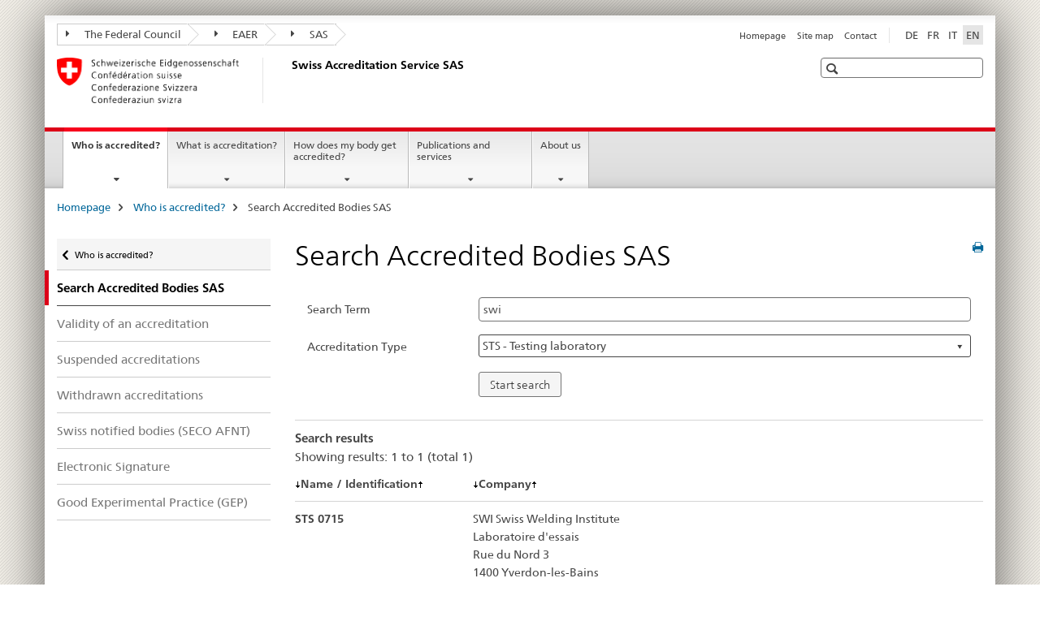

--- FILE ---
content_type: text/html;charset=utf-8
request_url: https://www.sas.admin.ch/sas/en/home/akkreditiertestellen/akkrstellensuchesas.exturl.html/aHR0cHM6Ly9zYXNkYi5jbGllbnRzLmxpaXAuY2gvc2VhcmNoLm/h0bWw_Y3NyZm1pZGRsZXdhcmV0b2tlbj1HeVlCR25ET3U1NGg5/RHJvTW1ZM29QSlhHd28xaTZZb0JDTjVJNlpYYUx3OU9hVW9lMl/p6eGd3Qm4wc1hOOUdJJmFjY3JlZGl0YXRpb25fdHlwZT0xJnN1/Ym1pdD1TdGFydCtzZWFyY2gmc2VhcmNoX3Rlcm09c3dpJmxhbm/c9ZW4mc29ydD0tY29tcGFueSZzb3J0PWNvbXBhbnk=.html
body_size: 8896
content:

<!DOCTYPE HTML>
<!--[if lt IE 7 ]> <html lang="en" class="no-js ie6 oldie"> <![endif]-->
<!--[if IE 7 ]> <html lang="en" class="no-js ie7 oldie"> <![endif]-->
<!--[if IE 8 ]> <html lang="en" class="no-js ie8 oldie"> <![endif]-->
<!--[if IE 9 ]> <html lang="en" class="no-js ie9"> <![endif]-->
<!--[if gt IE 9 ]><!--><html lang="en" class="no-js no-ie"> <!--<![endif]-->


    
<head>
    
    


	
	
		<title>Search Accredited Bodies SAS</title>
	
	


<meta charset="utf-8" />
<meta http-equiv="X-UA-Compatible" content="IE=edge" />
<meta name="viewport" content="width=device-width, initial-scale=1.0" />
<meta http-equiv="cleartype" content="on" />


	<meta name="msapplication-TileColor" content="#ffffff"/>
	<meta name="msapplication-TileImage" content="/etc/designs/core/frontend/guidelines/img/ico/mstile-144x144.png"/>
	<meta name="msapplication-config" content="/etc/designs/core/frontend/guidelines/img/ico/browserconfig.xml"/>



	
	
		
	





<meta name="language" content="en" />
<meta name="author" content="Swiss Accreditation Service SAS" />




	<!-- current page in other languages -->
	
		<link rel="alternate" type="text/html" href="/sas/de/home/akkreditiertestellen/akkrstellensuchesas.html" hreflang="de" lang="de"/>
	
		<link rel="alternate" type="text/html" href="/sas/en/home/akkreditiertestellen/akkrstellensuchesas.html" hreflang="en" lang="en"/>
	
		<link rel="alternate" type="text/html" href="/sas/it/home/akkreditiertestellen/akkrstellensuchesas.html" hreflang="it" lang="it"/>
	
		<link rel="alternate" type="text/html" href="/sas/fr/home/akkreditiertestellen/akkrstellensuchesas.html" hreflang="fr" lang="fr"/>
	




	<meta name="twitter:card" content="summary"/>
	
	
		<meta property="og:url" content="https://www.sas.admin.ch/sas/en/home/akkreditiertestellen/akkrstellensuchesas.html"/>
	
	<meta property="og:type" content="article"/>
	
		<meta property="og:title" content="Search Accredited Bodies SAS"/>
	
	
	






    









	<!--style type="text/css" id="antiClickjack">body{display:none !important;}</style-->
	<script type="text/javascript">

		var styleElement = document.createElement('STYLE');
		styleElement.setAttribute('id', 'antiClickjack');
		styleElement.setAttribute('type', 'text/css');
		styleElement.innerHTML = 'body {display:none !important;}';
		document.getElementsByTagName('HEAD')[0].appendChild(styleElement);

		if (self === top) {
			var antiClickjack = document.getElementById("antiClickjack");
			antiClickjack.parentNode.removeChild(antiClickjack);
		} else {
			top.location = self.location;
		}
	</script>




<script src="/etc.clientlibs/clientlibs/granite/jquery.min.js"></script>
<script src="/etc.clientlibs/clientlibs/granite/utils.min.js"></script>



	<script>
		Granite.I18n.init({
			locale: "en",
			urlPrefix: "/libs/cq/i18n/dict."
		});
	</script>



	<link rel="stylesheet" href="/etc/designs/core/frontend/guidelines.min.css" type="text/css">

	<link rel="stylesheet" href="/etc/designs/core/frontend/modules.min.css" type="text/css">

	
	<link rel="shortcut icon" href="/etc/designs/core/frontend/guidelines/img/ico/favicon.ico">
	<link rel="apple-touch-icon" sizes="57x57" href="/etc/designs/core/frontend/guidelines/img/ico/apple-touch-icon-57x57.png"/>
	<link rel="apple-touch-icon" sizes="114x114" href="/etc/designs/core/frontend/guidelines/img/ico/apple-touch-icon-114x114.png"/>
	<link rel="apple-touch-icon" sizes="72x72" href="/etc/designs/core/frontend/guidelines/img/ico/apple-touch-icon-72x72.png"/>
	<link rel="apple-touch-icon" sizes="144x144" href="/etc/designs/core/frontend/guidelines/img/ico/apple-touch-icon-144x144.png"/>
	<link rel="apple-touch-icon" sizes="60x60" href="/etc/designs/core/frontend/guidelines/img/ico/apple-touch-icon-60x60.png"/>
	<link rel="apple-touch-icon" sizes="120x120" href="/etc/designs/core/frontend/guidelines/img/ico/apple-touch-icon-120x120.png"/>
	<link rel="apple-touch-icon" sizes="76x76" href="/etc/designs/core/frontend/guidelines/img/ico/apple-touch-icon-76x76.png"/>
	<link rel="icon" type="image/png" href="/etc/designs/core/frontend/guidelines/img/ico/favicon-96x96.png" sizes="96x96"/>
	<link rel="icon" type="image/png" href="/etc/designs/core/frontend/guidelines/img/ico/favicon-16x16.png" sizes="16x16"/>
	<link rel="icon" type="image/png" href="/etc/designs/core/frontend/guidelines/img/ico/favicon-32x32.png" sizes="32x32"/>







	<!--[if lt IE 9]>
		<script src="https://cdnjs.cloudflare.com/polyfill/v2/polyfill.js?version=4.8.0"></script>
	<![endif]-->



    



    
        

	

    

</head>


    

<body class="mod mod-layout   skin-layout-template-contentpagewide" data-glossary="/sas/en/home.glossaryjs.json">

<div class="mod mod-contentpagewide">
<ul class="access-keys" role="navigation">
    <li><a href="/sas/en/home.html" accesskey="0">Homepage</a></li>
    
    <li><a href="#main-navigation" accesskey="1">Main navigation</a></li>
    
    
    <li><a href="#content" accesskey="2">Content area</a></li>
    
    
    <li><a href="#site-map" accesskey="3">Sitemap</a></li>
    
    
    <li><a href="#search-field" accesskey="4">Search</a></li>
    
</ul>
</div>

<!-- begin: container -->
<div class="container container-main">

    


<header style="background-size: cover; background-image:" role="banner">
	

	<div class="clearfix">
		
			


	



	<nav class="navbar treecrumb pull-left">

		
		
			<h2 class="sr-only">The Federal Administration in treecrumb format</h2>
		

		
			
				<ul class="nav navbar-nav">
				

						

						
						<li class="dropdown">
							
							
								
									<a id="federalAdministration-dropdown" href="#" aria-label="The Federal Council" class="dropdown-toggle" data-toggle="dropdown"><span class="icon icon--right"></span> The Federal Council</a>
								
								
							

							
								
								<ul class="dropdown-menu" role="menu" aria-labelledby="federalAdministration-dropdown">
									
										
										<li class="dropdown-header">
											
												
													<a href="https://www.admin.ch/gov/en/start.html" aria-label="The federal Council admin.ch" target="_blank" title="">The federal Council admin.ch</a>
												
												
											

											
											
												
													<ul>
														<li>
															
																
																
																
																	<a href="http://www.bk.admin.ch/index.html?lang=en" aria-label="FCh: Federal Chancellery" target="_blank" title=""> FCh: Federal Chancellery</a>
																
															
														</li>
													</ul>
												
											
												
													<ul>
														<li>
															
																
																
																
																	<a href="http://www.eda.admin.ch/eda/en/home.html" aria-label="FDFA: Federal Department of Foreign Affairs" target="_blank" title=""> FDFA: Federal Department of Foreign Affairs</a>
																
															
														</li>
													</ul>
												
											
												
													<ul>
														<li>
															
																
																
																
																	<a href="http://www.edi.admin.ch/index.html?lang=en" aria-label="FDHA: Federal Department of Home Affairs" target="_blank" title=""> FDHA: Federal Department of Home Affairs</a>
																
															
														</li>
													</ul>
												
											
												
													<ul>
														<li>
															
																
																
																
																	<a href="http://www.ejpd.admin.ch/content/ejpd/en/home.html" aria-label="FDJP: Federal Department of Justice and Police" target="_blank" title=""> FDJP: Federal Department of Justice and Police</a>
																
															
														</li>
													</ul>
												
											
												
													<ul>
														<li>
															
																
																
																
																	<a href="http://www.vbs.admin.ch/en/home.html" aria-label="DDPS: Federal Department of Defence Civil Protection and Sport" target="_blank" title=""> DDPS: Federal Department of Defence Civil Protection and Sport</a>
																
															
														</li>
													</ul>
												
											
												
													<ul>
														<li>
															
																
																
																
																	<a href="http://www.efd.admin.ch/index.html?lang=en" aria-label="FDF: Federal Department of Finance" target="_blank" title=""> FDF: Federal Department of Finance</a>
																
															
														</li>
													</ul>
												
											
												
													<ul>
														<li>
															
																
																
																
																	<a href="https://www.wbf.admin.ch/en/" aria-label="EAER: Federal Department of Economic Affairs, Education and Research" target="_blank" title=""> EAER: Federal Department of Economic Affairs, Education and Research</a>
																
															
														</li>
													</ul>
												
											
												
													<ul>
														<li>
															
																
																
																
																	<a href="http://www.uvek.admin.ch/index.html?lang=en" aria-label="DETEC: Federal Department of the Environment, Transport, Energy and Communications" target="_blank" title=""> DETEC: Federal Department of the Environment, Transport, Energy and Communications</a>
																
															
														</li>
													</ul>
												
											
										</li>
									
								</ul>
							
						</li>
					

						

						
						<li class="dropdown">
							
							
								
									<a id="departement-dropdown" href="#" aria-label="EAER" class="dropdown-toggle" data-toggle="dropdown"><span class="icon icon--right"></span> EAER</a>
								
								
							

							
								
								<ul class="dropdown-menu" role="menu" aria-labelledby="departement-dropdown">
									
										
										<li class="dropdown-header">
											
												
													<a href="https://www.wbf.admin.ch/en/" aria-label="EAER: Federal Department of Economic Affairs, Education and Research" target="_blank" title="">EAER: Federal Department of Economic Affairs, Education and Research</a>
												
												
											

											
											
												
													<ul>
														<li>
															
																
																
																
																	<a href="http://www.seco.admin.ch/index.html?lang=en" aria-label="SECO: State Secretariat for Economic Affairs" target="_blank" title=""> SECO: State Secretariat for Economic Affairs</a>
																
															
														</li>
													</ul>
												
											
												
													<ul>
														<li>
															
																
																
																
																	<a href="http://www.sbfi.admin.ch/index.html?lang=en" aria-label="SERI: State Secretariat for Education, Research and Innovation" target="_blank" title=""> SERI: State Secretariat for Education, Research and Innovation</a>
																
															
														</li>
													</ul>
												
											
												
													<ul>
														<li>
															
																
																
																
																	<a href="http://www.blw.admin.ch/index.html?lang=en" aria-label="FOAG: Federal Office for Agriculture" target="_blank" title=""> FOAG: Federal Office for Agriculture</a>
																
															
														</li>
													</ul>
												
											
												
													<ul>
														<li>
															
																
																
																
																	<a href="http://www.bwl.admin.ch/index.html?lang=en" aria-label="FONES: Federal Office for National Economic Supply" target="_blank" title=""> FONES: Federal Office for National Economic Supply</a>
																
															
														</li>
													</ul>
												
											
												
													<ul>
														<li>
															
																
																
																
																	<a href="http://www.bwo.admin.ch/index.html?lang=en" aria-label="FHO: Federal Housing Office" target="_blank" title=""> FHO: Federal Housing Office</a>
																
															
														</li>
													</ul>
												
											
												
													<ul>
														<li>
															
																
																
																
																	<a href="https://www.kti.admin.ch/kti/en/home.html" aria-label="CTI: Commission for Technology and Innovation" target="_blank" title=""> CTI: Commission for Technology and Innovation</a>
																
															
														</li>
													</ul>
												
											
												
													<ul>
														<li>
															
																
																
																
																	<a href="https://www.konsum.admin.ch/en/" aria-label="FCAB: Federal Consumer Affairs Bureau" target="_blank" title=""> FCAB: Federal Consumer Affairs Bureau</a>
																
															
														</li>
													</ul>
												
											
												
													<ul>
														<li>
															
																
																
																
																	<a href="http://www.weko.admin.ch/index.html?lang=en" aria-label="COMCO: Competition Commission" target="_blank" title=""> COMCO: Competition Commission</a>
																
															
														</li>
													</ul>
												
											
										</li>
									
								</ul>
							
						</li>
					

						

						
						<li class="dropdown">
							
							
								
								
									<a id="federalOffice-dropdown" href="#" aria-label="SAS" class="dropdown-toggle"><span class="icon icon--right"></span> SAS</a>
								
							

							
						</li>
					
				</ul>
			
			
		
	</nav>




		

		
<!-- begin: metanav -->
<section class="nav-services clearfix">
	
	
		


	
	<h2>Search Accredited Bodies SAS</h2>

	

		
		<h2 class="sr-only">Languages</h2>

		<nav class="nav-lang">
			<ul>
				
					<li>
						
							
							
								<a href="/sas/de/home/akkreditiertestellen/akkrstellensuchesas.exturl.html" lang="de" title="German" aria-label="German">DE</a>
							
							
						
					</li>
				
					<li>
						
							
							
								<a href="/sas/fr/home/akkreditiertestellen/akkrstellensuchesas.exturl.html" lang="fr" title="French" aria-label="French">FR</a>
							
							
						
					</li>
				
					<li>
						
							
							
								<a href="/sas/it/home/akkreditiertestellen/akkrstellensuchesas.exturl.html" lang="it" title="Italian" aria-label="Italian">IT</a>
							
							
						
					</li>
				
					<li>
						
							
								<a class="active" lang="en" title="English selected" aria-label="English selected">EN</a>
							
							
							
						
					</li>
				
			</ul>
		</nav>

	


		
		

    
        
            
            

                
                <h2 class="sr-only">Service navigation</h2>

                <nav class="nav-service">
                    <ul>
                        
                        
                            <li><a href="/sas/en/home.html" title="Homepage" aria-label="Homepage" data-skipextcss="true">Homepage</a></li>
                        
                            <li><a href="/sas/en/home/sitemap.html" title="Site map" aria-label="Site map" data-skipextcss="true">Site map</a></li>
                        
                            <li><a href="/sas/en/home/ueberuns/kontakt.html" title="Contact" aria-label="Contact" data-skipextcss="true">Contact</a></li>
                        
                    </ul>
                </nav>

            
        
    


	
	
</section>
<!-- end: metanav -->

	</div>

	
		

	
	
		
<div class="mod mod-logo">
    
        
        
            
                <a href="/sas/en/home.html" class="brand  hidden-xs" id="logo" title="Homepage" aria-label="Homepage">
                    
                        
                            <img src="/sas/en/_jcr_content/logo/image.imagespooler.png/1456333232401/logo.png" alt="Swiss Accreditation Service SAS"/>
                        
                        
                    
                    <h2 id="logo-desktop-departement">Swiss Accreditation Service SAS
                    </h2>
                </a>
                
            
        
    
</div>

	


	

 	
		


	



	
	
		

<div class="mod mod-searchfield">

	
		

		
			

			<!-- begin: sitesearch desktop-->
			<div class="mod mod-searchfield global-search global-search-standard">
				<form action="/sas/en/home/suche.html" class="form-horizontal form-search pull-right">
					<h2 class="sr-only">Search</h2>
					<label for="search-field" class="sr-only"></label>
					<input id="search-field" name="query" class="form-control search-field" type="text" placeholder=""/>
                    <button class="icon icon--search icon--before" tabindex="0" role="button">
                        <span class="sr-only"></span>
                    </button>
                    <button class="icon icon--close icon--after search-reset" tabindex="0" role="button"><span class="sr-only"></span></button>
					<div class="search-results">
						<div class="search-results-list"></div>
					</div>
				</form>
			</div>
			<!-- end: sitesearch desktop-->

		
	

</div>

	



	

	

 	


</header>



    


	
	
		

<div class="mod mod-mainnavigation">

	<!-- begin: mainnav -->
	<div class="nav-main yamm navbar" id="main-navigation">

		<h2 class="sr-only">
			Main Navigation
		</h2>

		
			


<!-- mobile mainnav buttonbar -->
 <section class="nav-mobile">
	<div class="table-row">
		<div class="nav-mobile-header">
			<div class="table-row">
				<span class="nav-mobile-logo">
					
						
							<img src="/sas/en/_jcr_content/navigation/icon.imagespooler.png/1456333241424/swiss.png" alt=""/>
						
						
					
				</span>
				<h2>
					<a href="/sas/en/home.html" title="Homepage" aria-label="Homepage">SAS</a>
				</h2>
			</div>
		</div>
		<div class="table-cell dropdown">
			<a href="#" class="nav-mobile-menu dropdown-toggle" data-toggle="dropdown">
				<span class="icon icon--menu"></span>
			</a>
			<div class="drilldown dropdown-menu" role="menu">
				<div class="drilldown-container">
					<nav class="nav-page-list">
						
							<ul aria-controls="submenu">
								
									
									
										<li>
											
												
												
													<a href="/sas/en/home/akkreditiertestellen.html">Who is accredited?</a>
												
											
										</li>
									
								
							</ul>
						
							<ul aria-controls="submenu">
								
									
									
										<li>
											
												
												
													<a href="/sas/en/home/akkreditierung.html">What is accreditation?</a>
												
											
										</li>
									
								
							</ul>
						
							<ul aria-controls="submenu">
								
									
									
										<li>
											
												
												
													<a href="/sas/en/home/ablaufakkreditierung.html">How does my body get accredited?</a>
												
											
										</li>
									
								
							</ul>
						
							<ul aria-controls="submenu">
								
									
									
										<li>
											
												
												
													<a href="/sas/en/home/publikationen.html">Publications and services</a>
												
											
										</li>
									
								
							</ul>
						
							<ul aria-controls="submenu">
								
									
									
										<li>
											
												
												
													<a href="/sas/en/home/ueberuns.html">About us</a>
												
											
										</li>
									
								
							</ul>
						

						<button class="yamm-close-bottom" aria-label="Close">
							<span class="icon icon--top" aria-hidden="true"></span>
						</button>
					</nav>
				</div>
			</div>
		</div>
		<div class="table-cell dropdown">
			<a href="#" class="nav-mobile-menu dropdown-toggle" data-toggle="dropdown">
				<span class="icon icon--search"></span>
			</a>
			<div class="dropdown-menu" role="menu">
				
				



	
		


<div class="mod mod-searchfield">

    
        <div class="mod mod-searchfield global-search global-search-mobile">
            <form action="/sas/en/home/suche.html" class="form  mod-searchfield-mobile" role="form">
                <h2 class="sr-only">Search</h2>
                <label for="search-field-phone" class="sr-only">
                    
                </label>
                <input id="search-field-phone" name="query" class="search-input form-control" type="text" placeholder=""/>
                <button class="icon icon--search icon--before" tabindex="0" role="button">
                    <span class="sr-only"></span>
                </button>
                <button class="icon icon--close icon--after search-reset" tabindex="0" role="button"><span class="sr-only"></span></button>

                <div class="search-results">
                    <div class="search-results-list"></div>
                </div>
            </form>
        </div>
    

</div>

	
	


				
			</div>
		</div>
	</div>
</section>

		

		
		<ul class="nav navbar-nav" aria-controls="submenu">

			
			

				
                
				

				<li class="dropdown yamm-fw  current">
					
						
			      		
							<a href="/sas/en/home/akkreditiertestellen.html" aria-label="Who is accredited?" class="dropdown-toggle" data-toggle="dropdown" data-url="/sas/en/home/akkreditiertestellen/_jcr_content/par.html">Who is accredited?<span class="sr-only">current page</span></a>
							
							<ul class="dropdown-menu" role="menu" aria-controls="submenu">
								<li>
									<div class="yamm-content container-fluid">
										<div class="row">
											<div class="col-sm-12">
												<button class="yamm-close btn btn-link icon icon--after icon--close pull-right">Close</button>
											</div>
										</div>
										<div class="row">
											<div class="col-md-12 main-column">

											</div>
										</div>
										<br><br><br>
										<button class="yamm-close-bottom" aria-label="Close"><span class="icon icon--top"></span></button>
									</div>
								</li>
							</ul>
						
					
				</li>
			

				
                
				

				<li class="dropdown yamm-fw  ">
					
						
			      		
							<a href="/sas/en/home/akkreditierung.html" aria-label="What is accreditation?" class="dropdown-toggle" data-toggle="dropdown" data-url="/sas/en/home/akkreditierung/_jcr_content/par.html">What is accreditation?</a>
							
							<ul class="dropdown-menu" role="menu" aria-controls="submenu">
								<li>
									<div class="yamm-content container-fluid">
										<div class="row">
											<div class="col-sm-12">
												<button class="yamm-close btn btn-link icon icon--after icon--close pull-right">Close</button>
											</div>
										</div>
										<div class="row">
											<div class="col-md-12 main-column">

											</div>
										</div>
										<br><br><br>
										<button class="yamm-close-bottom" aria-label="Close"><span class="icon icon--top"></span></button>
									</div>
								</li>
							</ul>
						
					
				</li>
			

				
                
				

				<li class="dropdown yamm-fw  ">
					
						
			      		
							<a href="/sas/en/home/ablaufakkreditierung.html" aria-label="How does my body get accredited?" class="dropdown-toggle" data-toggle="dropdown" data-url="/sas/en/home/ablaufakkreditierung/_jcr_content/par.html">How does my body get accredited?</a>
							
							<ul class="dropdown-menu" role="menu" aria-controls="submenu">
								<li>
									<div class="yamm-content container-fluid">
										<div class="row">
											<div class="col-sm-12">
												<button class="yamm-close btn btn-link icon icon--after icon--close pull-right">Close</button>
											</div>
										</div>
										<div class="row">
											<div class="col-md-12 main-column">

											</div>
										</div>
										<br><br><br>
										<button class="yamm-close-bottom" aria-label="Close"><span class="icon icon--top"></span></button>
									</div>
								</li>
							</ul>
						
					
				</li>
			

				
                
				

				<li class="dropdown yamm-fw  ">
					
						
			      		
							<a href="/sas/en/home/publikationen.html" aria-label="Publications and services" class="dropdown-toggle" data-toggle="dropdown" data-url="/sas/en/home/publikationen/_jcr_content/par.html">Publications and services</a>
							
							<ul class="dropdown-menu" role="menu" aria-controls="submenu">
								<li>
									<div class="yamm-content container-fluid">
										<div class="row">
											<div class="col-sm-12">
												<button class="yamm-close btn btn-link icon icon--after icon--close pull-right">Close</button>
											</div>
										</div>
										<div class="row">
											<div class="col-md-12 main-column">

											</div>
										</div>
										<br><br><br>
										<button class="yamm-close-bottom" aria-label="Close"><span class="icon icon--top"></span></button>
									</div>
								</li>
							</ul>
						
					
				</li>
			

				
                
				

				<li class="dropdown yamm-fw  ">
					
						
			      		
							<a href="/sas/en/home/ueberuns.html" aria-label="About us" class="dropdown-toggle" data-toggle="dropdown" data-url="/sas/en/home/ueberuns/_jcr_content/par.html">About us</a>
							
							<ul class="dropdown-menu" role="menu" aria-controls="submenu">
								<li>
									<div class="yamm-content container-fluid">
										<div class="row">
											<div class="col-sm-12">
												<button class="yamm-close btn btn-link icon icon--after icon--close pull-right">Close</button>
											</div>
										</div>
										<div class="row">
											<div class="col-md-12 main-column">

											</div>
										</div>
										<br><br><br>
										<button class="yamm-close-bottom" aria-label="Close"><span class="icon icon--top"></span></button>
									</div>
								</li>
							</ul>
						
					
				</li>
			
		</ul>
	</div>
</div>

	



    

<!-- begin: main -->
<div class="container-fluid hidden-xs">
	<div class="row">
		<div class="col-sm-12">
			
	


<div class="mod mod-breadcrumb">
	<h2 id="br1" class="sr-only">Breadcrumb</h2>
	<ol class="breadcrumb" role="menu" aria-labelledby="br1">
		
			<li><a href="/sas/en/home.html" title="Homepage" aria-label="Homepage">Homepage</a><span class="icon icon--greater"></span></li>
		
			<li><a href="/sas/en/home/akkreditiertestellen.html" title="Who is accredited?" aria-label="Who is accredited?">Who is accredited?</a><span class="icon icon--greater"></span></li>
		
		<li class="active" role="presentation">Search Accredited Bodies SAS</li>
	</ol>
</div>

	
		</div>
	</div>
</div>



	
	
		<div class="container-fluid">
			

<div class="row">
	<div class="col-sm-4 col-md-3 drilldown">
		

<div class="mod mod-leftnavigation">

		<a href="#collapseSubNav" data-toggle="collapse" class="collapsed visible-xs">Unternavigation</a>
		<div class="drilldown-container">
			<nav class="nav-page-list">
				
					<a href="/sas/en/home/akkreditiertestellen.html" class="icon icon--before icon--less visible-xs">Zurück</a>

					<a href="/sas/en/home/akkreditiertestellen.html" class="icon icon--before icon--less"><span class="sr-only">Zurück zu </span>Who is accredited?</a>
				
				<ul>
					
						
							
								<li class="list-emphasis active">
									<span>Search Accredited Bodies SAS</span> <span class="sr-only"></span>
								</li>
							
							
						
					

					
					
					

					
						
							
							
								
									
									
										<li>
											<a href="/sas/en/home/akkreditiertestellen/akkrstellensuchesas/gueltigkeitakkr.html">Validity of an accreditation</a>
										</li>
									
								
							
						
					
						
							
							
								
									
									
										<li>
											<a href="/sas/en/home/akkreditiertestellen/akkrstellensuchesas/suspendierteakkr.html">Suspended accreditations</a>
										</li>
									
								
							
						
					
						
							
							
								
									
									
										<li>
											<a href="/sas/en/home/akkreditiertestellen/akkrstellensuchesas/aufgehobeneakkreditierungen.html">Withdrawn accreditations</a>
										</li>
									
								
							
						
					
						
							
							
								
									
									
										<li>
											<a href="/sas/en/home/akkreditiertestellen/akkrstellensuchesas/nando.html">Swiss notified bodies (SECO AFNT)</a>
										</li>
									
								
							
						
					
						
							
							
								
									
									
										<li>
											<a href="/sas/en/home/akkreditiertestellen/akkrstellensuchesas/pki1.html">Electronic Signature</a>
										</li>
									
								
							
						
					
						
							
							
								
									
									
										<li>
											<a href="/sas/en/home/akkreditiertestellen/akkrstellensuchesas/gep.html">Good Experimental Practice (GEP)</a>
										</li>
									
								
							
						
					
				</ul>
			</nav>
		</div>

</div>

	</div>
	<div class="col-sm-8 col-md-9 main-column main-content js-glossary-context" id="content">
    	

<div class="visible-xs visible-sm">
	<p><a href="#context-sidebar" class="icon icon--before icon--root">Context sidebar</a></p>
</div>

<div class="contentHead">
	



<div class="mod mod-backtooverview">
	
</div>


	
	


	
	
		<a href="javascript:$.printPreview.printPreview()" onclick="" class="icon icon--before icon--print pull-right" title="Print this page"></a>
	




	
	

<div class="mod mod-contentpage">
    <h1 class="text-inline">Search Accredited Bodies SAS</h1>
</div>

</div>	





<html>
 <head>
  <link rel="stylesheet" href="/sas/en/home/akkreditiertestellen/akkrstellensuchesas/_jcr_content/par/externalcontent.bitexternalcontent.exturl.css/aHR0cHM6Ly9zYXNkYi5jbGllbnRzLmxpaXAuY2gvc3RhdGljL3/N0eWxlc2hlZXRzL3N0eWxlLmNzcw==.css">
 </head>
 <body>
  <div class="container-fluid container-main" id="search">
   <div class="row">
    <div class="col-xs-12">
     <div class="search-form-wrapper">
      <div class="text-block"></div>
      <form class="search-form" action="/sas/en/home/akkreditiertestellen/akkrstellensuchesas.exturl.html/aHR0cHM6Ly9zYXNkYi5jbGllbnRzLmxpaXAuY2gvc2VhcmNoLm/h0bWw=.html" method="get">
       <input type="hidden" name="csrfmiddlewaretoken" value="FqdXOAiilL7HhxUKFFF4SwvM9hItII688QLb79CdxDi7yeyjF193lqPg91lxSVOw">
       <input type="hidden" name="lang" value="en">
       <div class="form-group">
        <label class="col-md-3 control-label" for="id_search_term">Search Term</label>
        <div class="col-md-9">
         <input type="text" name="search_term" value="swi" class="form-control" placeholder="Search Term" title="" id="id_search_term">
        </div>
       </div>
       <div class="form-group">
        <label class="col-md-3 control-label" for="id_accreditation_type">Accreditation Type</label>
        <div class="col-md-9">
         <select name="accreditation_type" class="form-control" title="" id="id_accreditation_type"><option value="">---------</option><option value="1" selected>STS - Testing laboratory</option><option value="2">SCS - Calibration laboratory</option><option value="3">SIS - Inspection body</option><option value="4">SCESp - Certification body for products, processes and services</option><option value="5">SCESm - Certification body for management systems</option><option value="6">SCESe - Certification body for persons</option><option value="7">SRMS - Reference material producer</option><option value="8">SPTS - Proficiency testing provider</option><option value="9">SMTS - Medical laboratory</option></select>
        </div>
       </div>
       <div class="form-group">
        <div class="col-md-9 col-md-offset-3">
         <input type="submit" name="submit" class="btn btn-default" value="Start search">
        </div>
       </div>
      </form>
      <div class="text-block"></div>
     </div>
     <hr>
     <div class="row">
      <div class="col-sm-12">
       <p><b>Search results</b><br> Showing results: 1 to 1 (total 1) </p>
      </div>
     </div>
     <div>
      <div class="row hidden-print">
       <div class="col-xs-3"><a href="/sas/en/home/akkreditiertestellen/akkrstellensuchesas.exturl.html/aHR0cHM6Ly9zYXNkYi5jbGllbnRzLmxpaXAuY2gvc2VhcmNoLm/h0bWw_Y3NyZm1pZGRsZXdhcmV0b2tlbj1HeVlCR25ET3U1NGg5/RHJvTW1ZM29QSlhHd28xaTZZb0JDTjVJNlpYYUx3OU9hVW9lMl/p6eGd3Qm4wc1hOOUdJJmFjY3JlZGl0YXRpb25fdHlwZT0xJnN1/Ym1pdD1TdGFydCtzZWFyY2gmc2VhcmNoX3Rlcm09c3dpJmxhbm/c9ZW4mc29ydD1jb21wYW55JnNvcnQ9YWNjcmVkaXRhdGlvbg==/.html"><img src="/sas/en/home/akkreditiertestellen/akkrstellensuchesas/_jcr_content/par/externalcontent.bitexternalcontent.exturl.gif/aHR0cHM6Ly9zYXNkYi5jbGllbnRzLmxpaXAuY2gvc3RhdGljL2/ltYWdlcy9wZmVpbF9zbC5naWY=.gif"></a><b>Name / Identification</b><a href="/sas/en/home/akkreditiertestellen/akkrstellensuchesas.exturl.html/aHR0cHM6Ly9zYXNkYi5jbGllbnRzLmxpaXAuY2gvc2VhcmNoLm/h0bWw_Y3NyZm1pZGRsZXdhcmV0b2tlbj1HeVlCR25ET3U1NGg5/RHJvTW1ZM29QSlhHd28xaTZZb0JDTjVJNlpYYUx3OU9hVW9lMl/p6eGd3Qm4wc1hOOUdJJmFjY3JlZGl0YXRpb25fdHlwZT0xJnN1/Ym1pdD1TdGFydCtzZWFyY2gmc2VhcmNoX3Rlcm09c3dpJmxhbm/c9ZW4mc29ydD1jb21wYW55JnNvcnQ9LWFjY3JlZGl0YXRpb24=/.html"><img src="/sas/en/home/akkreditiertestellen/akkrstellensuchesas/_jcr_content/par/externalcontent.bitexternalcontent.exturl.gif/aHR0cHM6Ly9zYXNkYi5jbGllbnRzLmxpaXAuY2gvc3RhdGljL2/ltYWdlcy9wZmVpbF9zbF91cC5naWY=.gif"></a>
       </div>
       <div class="col-xs-9"><a href="/sas/en/home/akkreditiertestellen/akkrstellensuchesas.exturl.html/aHR0cHM6Ly9zYXNkYi5jbGllbnRzLmxpaXAuY2gvc2VhcmNoLm/h0bWw_Y3NyZm1pZGRsZXdhcmV0b2tlbj1HeVlCR25ET3U1NGg5/RHJvTW1ZM29QSlhHd28xaTZZb0JDTjVJNlpYYUx3OU9hVW9lMl/p6eGd3Qm4wc1hOOUdJJmFjY3JlZGl0YXRpb25fdHlwZT0xJnN1/Ym1pdD1TdGFydCtzZWFyY2gmc2VhcmNoX3Rlcm09c3dpJmxhbm/c9ZW4mc29ydD1jb21wYW55JnNvcnQ9Y29tcGFueQ==.html"><img src="/sas/en/home/akkreditiertestellen/akkrstellensuchesas/_jcr_content/par/externalcontent.bitexternalcontent.exturl.gif/aHR0cHM6Ly9zYXNkYi5jbGllbnRzLmxpaXAuY2gvc3RhdGljL2/ltYWdlcy9wZmVpbF9zbC5naWY=.gif"></a><b>Company</b><a href="/sas/en/home/akkreditiertestellen/akkrstellensuchesas.exturl.html/aHR0cHM6Ly9zYXNkYi5jbGllbnRzLmxpaXAuY2gvc2VhcmNoLm/h0bWw_Y3NyZm1pZGRsZXdhcmV0b2tlbj1HeVlCR25ET3U1NGg5/RHJvTW1ZM29QSlhHd28xaTZZb0JDTjVJNlpYYUx3OU9hVW9lMl/p6eGd3Qm4wc1hOOUdJJmFjY3JlZGl0YXRpb25fdHlwZT0xJnN1/Ym1pdD1TdGFydCtzZWFyY2gmc2VhcmNoX3Rlcm09c3dpJmxhbm/c9ZW4mc29ydD1jb21wYW55JnNvcnQ9LWNvbXBhbnk=.html"><img src="/sas/en/home/akkreditiertestellen/akkrstellensuchesas/_jcr_content/par/externalcontent.bitexternalcontent.exturl.gif/aHR0cHM6Ly9zYXNkYi5jbGllbnRzLmxpaXAuY2gvc3RhdGljL2/ltYWdlcy9wZmVpbF9zbF91cC5naWY=.gif"></a>
       </div>
      </div>
      <hr>
      <div class="row">
       <div class="col-xs-3"><b>STS 0715</b>
        <br>
       </div>
       <div class="col-xs-9">
         SWI Swiss Welding Institute
        <br>Laboratoire d'essais
        <br> Rue du Nord 3
        <br>1400 Yverdon-les-Bains 
        <div class="row pdf">
         <div class="col-sm-12"><a href="/sas/en/home/akkreditiertestellen/akkrstellensuchesas/_jcr_content/par/externalcontent.bitexternalcontent.exturl.pdf/aHR0cHM6Ly9zYXNkYi5jbGllbnRzLmxpaXAuY2gvbWVkaWEvcG/RmL1NUUy0wNzE1LWRlLnBkZg==.pdf" class="btn btn-default btn-sm" target="_blank">German</a><a href="/sas/en/home/akkreditiertestellen/akkrstellensuchesas/_jcr_content/par/externalcontent.bitexternalcontent.exturl.pdf/aHR0cHM6Ly9zYXNkYi5jbGllbnRzLmxpaXAuY2gvbWVkaWEvcG/RmL1NUUy0wNzE1LWZyLnBkZg==.pdf" class="btn btn-default btn-sm" target="_blank">French</a><a href="/sas/en/home/akkreditiertestellen/akkrstellensuchesas/_jcr_content/par/externalcontent.bitexternalcontent.exturl.pdf/aHR0cHM6Ly9zYXNkYi5jbGllbnRzLmxpaXAuY2gvbWVkaWEvcG/RmL1NUUy0wNzE1LWVuLnBkZg==.pdf" class="btn btn-default btn-sm" target="_blank">English</a>
         </div>
        </div>
       </div>
      </div>
     </div>
    </div>
   </div>
  </div>
 </body>
</html>

	
		 
		 
		 	
		 
	



    
        
    


		






<div class="mod mod-backtooverview">
	
</div>




<div class="clearfix">
	





	
	
	
		
	







	
	


	<p class="pull-right">
		<small>
			
				<a href="#" class="icon icon--before icon--power hidden-print">
					Top of page
				</a>
			
		</small>
	</p>
 
</div>


	
		


	

	
<div class="mod mod-socialshare">
	

	<div class="social-sharing" aria-labelledby="social_share">
		<label id="social_share" class="sr-only">Social share</label>
		
			<a href="#" aria-label="Facebook" data-analytics="facebook" onclick="window.open('https://www.facebook.com/sharer/sharer.php?u='+encodeURIComponent(location.href), 'share-dialog', 'width=626,height=436'); return false;">
				<img src="/etc/designs/core/frontend/guidelines/img/FB-f-Logo__blue_29.png" width="16px" height="16px" alt="">
			</a>
		
		
		
			<a href="#" aria-label="Twitter" data-analytics="twitter" onclick="window.open('http://twitter.com/share?text='+encodeURIComponent('Search Accredited Bodies SAS')+'&url='+encodeURIComponent(location.href), 'share-dialog', 'width=626,height=436'); return false;">
				<img src="/etc/designs/core/frontend/guidelines/img/Twitter_logo_blue.png" width="16px" height="16px" alt="">
			</a>
		

		
			<a href="#" aria-label="Xing" data-analytics="xing" onclick="window.open('https://www.xing.com/spi/shares/new?url='+encodeURIComponent(location.href), 'share-dialog', 'width=600,height=450'); return false;">
				<img src="/etc/designs/core/frontend/assets/img/ico-xing.png" width="16px" height="16px" alt=""/>
			</a>
		

		
			<a href="#" aria-label="LinkedIn" data-analytics="linkedin" onclick="window.open('https://www.linkedin.com/shareArticle?mini=true&url='+encodeURIComponent(location.href), 'share-dialog', 'width=600,height=450'); return false;">
				<img src="/etc/designs/core/frontend/assets/img/ico-linkedin.png" width="16px" height="16px" alt=""/>
			</a>
		
	</div>
</div>

	
	

	

    </div>

</div>

		</div>
	

<!-- end: main -->


    <span class="visible-print">https://www.sas.admin.ch/content/sas/en/home/akkreditiertestellen/akkrstellensuchesas.exturl.html/aHR0cHM6Ly9zYXNkYi5jbGllbnRzLmxpaXAuY2gvc2VhcmNoLm/h0bWw_Y3NyZm1pZGRsZXdhcmV0b2tlbj1HeVlCR25ET3U1NGg5/RHJvTW1ZM29QSlhHd28xaTZZb0JDTjVJNlpYYUx3OU9hVW9lMl/p6eGd3Qm4wc1hOOUdJJmFjY3JlZGl0YXRpb25fdHlwZT0xJnN1/Ym1pdD1TdGFydCtzZWFyY2gmc2VhcmNoX3Rlcm09c3dpJmxhbm/c9ZW4mc29ydD0tY29tcGFueSZzb3J0PWNvbXBhbnk=.html</span>

    
<footer role="contentinfo">
	<h2 class="sr-only">Footer</h2>

  

  
	<a name="context-sidebar"></a>
  

  
  

  	

    
        
            <div class="container-fluid footer-service">
                <h3>Swiss Accreditation Service SAS</h3>
                <nav>
                    <ul>
                        
                        
                            <li><a href="/sas/en/home.html" title="Homepage" aria-label="Homepage">Homepage</a></li>
                        
                            <li><a href="/sas/en/home/sitemap.html" title="Site map" aria-label="Site map">Site map</a></li>
                        
                            <li><a href="/sas/en/home/ueberuns/kontakt.html" title="Contact" aria-label="Contact">Contact</a></li>
                        
                    </ul>
                </nav>
            </div>
        
    



	

    	
			
			
				
					
<div class="site-map">
	<h2 class="sr-only">Footer</h2>

	<a href="#site-map" data-target="#site-map" data-toggle="collapse" class="site-map-toggle collapsed">Sitemap</a>

	<div class="container-fluid" id="site-map">
		<div class="col-sm-6 col-md-3">
			


<div class="mod mod-linklist">
	
	



	
		
		
			
			
			
				
					
				
				
			
			
		
	



	
</div>

		</div>
		<div class="col-sm-6 col-md-3">
			


<div class="mod mod-linklist">
	
	



	
		
		
			
			
			
				
					
				
				
			
			
		
	



	
</div>

		</div>
		<div class="col-sm-6 col-md-3">
			


<div class="mod mod-linklist">
	
	



	
		
		
			
			
			
				
					
				
				
			
			
		
	



	
</div>

		</div>
		<div class="col-sm-6 col-md-3">
			


<div class="mod mod-linklist">
	
	



	
		
		
			
			
			
				
					
				
				
			
			
		
	



	
</div>

		</div>
		<div class="col-sm-6 col-md-3">
			


<div class="mod mod-linklist">
	
	



	
		
		
			
			
			
				
					
				
				
			
			
		
	



	
</div>

		</div>
		<div class="col-sm-6 col-md-3">
			


<div class="mod mod-linklist">
	
	



	
		
		
			
			
			
				
					
				
				
			
			
		
	



	
</div>

		</div>
		<div class="col-sm-6 col-md-3">
			


<div class="mod mod-linklist">
	
	



	
		
		
			
			
			
				
					
				
				
			
			
		
	



	
</div>

		</div>
		<div class="col-sm-6 col-md-3">
			


<div class="mod mod-linklist">
	
	



	
		
		
			
			
			
				
					
				
				
			
			
		
	



	
</div>

		</div>
	</div>
</div>
				
			
		
    


  	<div class="container-fluid">
  		
	


	
		
		
			
		
	



		
	

<div class="mod mod-cobranding">
    
        
            
        
        
    
</div>




  		<!-- begin: logo phone -->
		
			
			

	
		
<div class="mod mod-logo">
	
	
		
			<hr class="footer-line visible-xs">
			<img src="/sas/en/_jcr_content/logo/image.imagespooler.png/1456333232401/logo.png" class="visible-xs" alt="Swiss Accreditation Service SAS"/>
		
		
	
	
</div>
	
	


			
		
	 	<!-- end: logo phone -->
  	</div>

    

<div class="footer-address">
	

	<span class="hidden-xs">Swiss Accreditation Service SAS</span>


	

	
		
			<nav class="pull-right">
				<ul>
					
						<li><a href="https://www.admin.ch/gov/en/start/terms-and-conditions.html" aria-label="Legal framework" target="_blank" title="">Legal framework</a></li>
					
				</ul>
			</nav>
		
		
	


</div>


  
  

</footer>        


    <div class="modal" id="nav_modal_rnd">
        <!-- modal -->
    </div>

</div>
<!-- end: container -->



<script src="/etc.clientlibs/clientlibs/granite/jquery/granite/csrf.min.js"></script>
<script src="/etc/clientlibs/granite/jquery/granite/csrf.min.js"></script>



	<script type="text/javascript" src="/etc/designs/core/frontend/modules.js"></script>





	





	<!-- [base64] -->





 
	




	<!-- Matomo -->
<script type="text/javascript">
  var _paq = window._paq || [];
  /* tracker methods like "setCustomDimension" should be called before "trackPageView" */
  _paq.push(['trackPageView']);
  _paq.push(['enableLinkTracking']);
  (function() {
    var u="https://analytics.bit.admin.ch/";
    _paq.push(['setTrackerUrl', u+'matomo.php']);
    _paq.push(['setSiteId', '72']);
    var d=document, g=d.createElement('script'), s=d.getElementsByTagName('script')[0];
    g.type='text/javascript'; g.async=true; g.defer=true; g.src=u+'matomo.js'; s.parentNode.insertBefore(g,s);
  })();
</script>
<!-- End Matomo Code -->





</body>

    

</html>


--- FILE ---
content_type: text/html;charset=utf-8
request_url: https://www.sas.admin.ch/sas/en/home/akkreditiertestellen/_jcr_content/par.html
body_size: 694
content:



<div class="mod mod-teaser">



    
    
        
            
            

            
            
                

                
                
                <div>
                    <div class="clearfix well layoutLeft">
                        
                        
                            
                                <figure class="pull-left">
                                    <a href="/sas/en/home/akkreditiertestellen/akkrstellensuchesas.html" data-skipextcss="true"><img src="/sas/en/home/akkreditiertestellen/_jcr_content/par/teaser/image.imagespooler.gif/1513351300352/156.1000/45-icon-web-lupe.png" alt="webicon45 search"/></a>
                                </figure>
                            
                            
                        
                        
                        
                        
                            
                                <h3>
                                    <a href="/sas/en/home/akkreditiertestellen/akkrstellensuchesas.html" title="Accredited bodies SAS" aria-label="Accredited bodies SAS" data-skipextcss="true">Accredited bodies SAS</a>
                                </h3>
                            
                            
                        
                        <p>Are you looking for an accredited conformity assessment body in Switzerland?<br>
<a href="/sas/en/home/akkreditiertestellen/akkrstellensuchesas.html">Here</a> you’ll find the database of the SAS accredited bodies.</p>

                        
                    </div>
                </div>
            
        
    

</div>



    
        
    




--- FILE ---
content_type: text/html;charset=utf-8
request_url: https://www.sas.admin.ch/sas/en/home/akkreditierung/_jcr_content/par.html
body_size: 1087
content:



<div class="mod mod-teaser">



    
    
        
            
            

            
            
                

                
                
                <div>
                    <div class="clearfix well layoutLeft">
                        
                        
                            
                                <figure class="pull-left">
                                    <a href="/sas/en/home/akkreditierung/definition.html" data-skipextcss="true"><img src="/sas/en/home/akkreditierung/_jcr_content/par/teaser/image.imagespooler.gif/1547802667978/156.1000/46-icon-web-kompass.png" alt="Webicon46 accreditation"/></a>
                                </figure>
                            
                            
                        
                        
                        
                        
                            
                                <h3>
                                    <a href="/sas/en/home/akkreditierung/definition.html" title="What is accreditation" aria-label="What is accreditation" data-skipextcss="true">What is accreditation</a>
                                </h3>
                            
                            
                        
                        <p>Accreditation means the formal recognition of the technical and organizational competence of an authority to execute a specific service as described in the scope of accreditation. Competence is the key to transparency, confidence and comparability.</p>

                        
                    </div>
                </div>
            
        
    

</div>

<div class="mod mod-columncontrols">
		
			
			
				
					
					
						<div class="row">
							
								<div class="col-md-3 col-sm-4">
									


<div class="mod mod-teaser">



    
    
        
            
            

            
            
                

                
                
                <div>
                    <div class="clearfix well ">
                        
                        
                            
                            
                                <a href="/sas/en/home/akkreditierung/definition.html" data-skipextcss="true"><img src="/sas/en/home/akkreditierung/_jcr_content/par/columncontrols/items/0/column/teaser/image.imagespooler.gif/1513170368916/46-icon-web-kompass.gif" alt="Webicon46 accreditation"/></a>
                            
                        
                        
                        
                        
                            
                                <h3>
                                    <a href="/sas/en/home/akkreditierung/definition.html" title="Definition" aria-label="Definition" data-skipextcss="true">Definition</a>
                                </h3>
                            
                            
                        
                        <p></p>
                        
                    </div>
                </div>
            
        
    

</div>



    
        
    



								</div>
							
								<div class="col-md-3 col-sm-4">
									


<div class="mod mod-teaser">



    
    
        
            
            

            
            
                

                
                
                <div>
                    <div class="clearfix well ">
                        
                        
                            
                            
                                <a href="/sas/en/home/akkreditierung/international.html" data-skipextcss="true"><img src="/sas/en/home/akkreditierung/_jcr_content/par/columncontrols/items/1/column/teaser/image.imagespooler.gif/1513170432440/14-icon-web-weltkugel.gif" alt="Webicon14 International Focus "/></a>
                            
                        
                        
                        
                        
                            
                                <h3>
                                    <a href="/sas/en/home/akkreditierung/international.html" title="International focus" aria-label="International focus" data-skipextcss="true">International focus</a>
                                </h3>
                            
                            
                        
                        <p></p>
                        
                    </div>
                </div>
            
        
    

</div>



    
        
    



								</div>
							
								<div class="col-md-3 col-sm-4">
									


<div class="mod mod-teaser">



    
    
        
            
            

            
            
                

                
                
                <div>
                    <div class="clearfix well ">
                        
                        
                            
                            
                                <a href="/sas/en/home/akkreditierung/faq.html" data-skipextcss="true"><img src="/sas/en/home/akkreditierung/_jcr_content/par/columncontrols/items/2/column/teaser/image.imagespooler.gif/1513170495015/5-icon-web-sprechblasen.gif" alt="Webicon5 FAQ"/></a>
                            
                        
                        
                        
                        
                            
                                <h3>
                                    <a href="/sas/en/home/akkreditierung/faq.html" title="FAQ" aria-label="FAQ" data-skipextcss="true">FAQ</a>
                                </h3>
                            
                            
                        
                        <p></p>
                        
                    </div>
                </div>
            
        
    

</div>



    
        
    



								</div>
							
								<div class="col-md-3 col-sm-12">
									


<div class="mod mod-teaser">



    
    
        
            
            

            
            
                

                
                
                <div>
                    <div class="clearfix well ">
                        
                        
                            
                            
                                <a href="/sas/en/home/akkreditierung/links.html" data-skipextcss="true"><img src="/sas/en/home/akkreditierung/_jcr_content/par/columncontrols/items/3/column/teaser/image.imagespooler.gif/1513170544330/38-icon-web-@.gif" alt="Webicon38 Links"/></a>
                            
                        
                        
                        
                        
                            
                                <h3>
                                    <a href="/sas/en/home/akkreditierung/links.html" title="Links" aria-label="Links" data-skipextcss="true">Links</a>
                                </h3>
                            
                            
                        
                        <p></p>
                        
                    </div>
                </div>
            
        
    

</div>



    
        
    



								</div>
							
						</div>
					
				
			
		
</div>




    
        
    




--- FILE ---
content_type: text/html;charset=utf-8
request_url: https://www.sas.admin.ch/sas/en/home/ablaufakkreditierung/_jcr_content/par.html
body_size: 1524
content:

<div class="mod mod-columncontrols">
		
			
			
				
					
					
						<div class="row">
							
								<div class="col-md-3 col-sm-4">
									


<div class="mod mod-teaser">



    
    
        
            
            

            
            
                

                
                
                <div>
                    <div class="clearfix well ">
                        
                        
                            
                            
                                <a href="/sas/en/home/ablaufakkreditierung/prozess.html" data-skipextcss="true"><img src="/sas/en/home/ablaufakkreditierung/_jcr_content/par/columncontrols_558888401/items/0/column/teaser/image.imagespooler.gif/1722862665191/40-icon-web-pfeile.gif" alt="Webicon40 Accreditation Procedure"/></a>
                            
                        
                        
                        
                        
                            
                                <h3>
                                    <a href="/sas/en/home/ablaufakkreditierung/prozess.html" title="Accreditation Procedure" aria-label="Accreditation Procedure" data-skipextcss="true">Accreditation Procedure</a>
                                </h3>
                            
                            
                        
                        <p>You can apply for accreditation in the following fields:</p>
<ul>
<li>Testing</li>
<li>Medical laboratories</li>
<li>Calibration</li>
<li>Reference material producers</li>
<li>Proficiency testing providers<br>
Inspection</li>
<li>Certification for management systems</li>
<li>Certification for persons</li>
<li>Certification for products, processes and services</li>
<li>Biobanks* (*system in development)</li>
</ul>

                        
                    </div>
                </div>
            
        
    

</div>



    
        
    



								</div>
							
								<div class="col-md-3 col-sm-4">
									


<div class="mod mod-teaser">



    
    
        
            
            

            
            
                

                
                
                <div>
                    <div class="clearfix well ">
                        
                        
                            
                            
                                <a href="/sas/en/home/ablaufakkreditierung/normenuebersicht17.html" data-skipextcss="true"><img src="/sas/en/home/ablaufakkreditierung/_jcr_content/par/columncontrols_558888401/items/1/column/teaser/image.imagespooler.gif/1513537762960/31a-icon-web-norm-iso.gif" alt="Webicon31 Standards"/></a>
                            
                        
                        
                        
                        
                            
                                <h3>
                                    <a href="/sas/en/home/ablaufakkreditierung/normenuebersicht17.html" title="Standards" aria-label="Standards" data-skipextcss="true">Standards</a>
                                </h3>
                            
                            
                        
                        <p>The general requirements for accreditation are defined by the standards of the serie ISO/IEC 17000 and&nbsp;by other normative basics. This first chart gives an overview over the standards for accredited bodies.<br>
</p>

                        
                    </div>
                </div>
            
        
    

</div>



    
        
    



								</div>
							
								<div class="col-md-3 col-sm-4">
									


<div class="mod mod-teaser">



    
    
        
            
            

            
            
                

                
                
                <div>
                    <div class="clearfix well ">
                        
                        
                            
                            
                                <a href="/sas/en/home/ablaufakkreditierung/dokumente.html" data-skipextcss="true"><img src="/sas/en/home/ablaufakkreditierung/_jcr_content/par/columncontrols_558888401/items/2/column/teaser/image.imagespooler.gif/1658246178750/8-icon-web-ordner.gif" alt="Webicon8 Basics and documents"/></a>
                            
                        
                        
                        
                        
                            
                                <h3>
                                    <a href="/sas/en/home/ablaufakkreditierung/dokumente.html" title="Basics and documents" aria-label="Basics and documents" data-skipextcss="true">Basics and documents</a>
                                </h3>
                            
                            
                        
                        <p>The documents are divided into various categories:<br>
</p>
<ul>
<li>Basics</li>
<li>Documents according to the type of accreditation</li>
<li>Information for CABs</li>
<li>Technical experts / sector committee members</li>
<li>E-bill</li>
</ul>

                        
                    </div>
                </div>
            
        
    

</div>



    
        
    



								</div>
							
								<div class="col-md-3 col-sm-12">
									
<div class="mod mod-headline">
	
		
		
			<div class="list-group">
				<div class="list-group-header">
					<h3 class="pull-left">Direct access documents</h3>
					
				</div>
			</div>
		
		
	
</div>



<div class="mod mod-teaser">



    
    
        
            
            

            
            
                

                
                
                <div>
                    <div class="clearfix well ">
                        
                        
                            
                            
                                
                            
                        
                        
                        
                        
                            
                                <h3>
                                    <a href="/sas/en/home/ablaufakkreditierung/dokumente/grundlagen.html" title="Basics" aria-label="Basics" data-skipextcss="true">Basics</a>
                                </h3>
                            
                            
                        
                        <p></p>
                        
                    </div>
                </div>
            
        
    

</div>



<div class="mod mod-teaser">



    
    
        
            
            

            
            
                

                
                
                <div>
                    <div class="clearfix well ">
                        
                        
                            
                            
                                
                            
                        
                        
                        
                        
                            
                                <h3>
                                    <a href="/sas/en/home/ablaufakkreditierung/dokumente/checklisten.html" title="Documents according to the type of accreditation" aria-label="Documents according to the type of accreditation" data-skipextcss="true">Documents according to the type of accreditation</a>
                                </h3>
                            
                            
                        
                        <p></p>
                        
                    </div>
                </div>
            
        
    

</div>



<div class="mod mod-teaser">



    
    
        
            
            

            
            
                

                
                
                <div>
                    <div class="clearfix well ">
                        
                        
                            
                            
                                
                            
                        
                        
                        
                        
                            
                                <h3>
                                    <a href="/sas/en/home/ablaufakkreditierung/dokumente/infoskbs.html" title="Information for CABs" aria-label="Information for CABs" data-skipextcss="true">Information for CABs</a>
                                </h3>
                            
                            
                        
                        <p></p>
                        
                    </div>
                </div>
            
        
    

</div>



<div class="mod mod-teaser">



    
    
        
            
            

            
            
                

                
                
                <div>
                    <div class="clearfix well ">
                        
                        
                            
                            
                                
                            
                        
                        
                        
                        
                            
                                <h3>
                                    <a href="/sas/en/home/ablaufakkreditierung/dokumente/feundseko.html" title="Technical experts / sector committee members" aria-label="Technical experts / sector committee members" data-skipextcss="true">Technical experts / sector committee members</a>
                                </h3>
                            
                            
                        
                        <p></p>
                        
                    </div>
                </div>
            
        
    

</div>



<div class="mod mod-teaser">



    
    
        
            
            

            
            
                

                
                
                <div>
                    <div class="clearfix well ">
                        
                        
                            
                            
                                
                            
                        
                        
                        
                        
                            
                                <h3>
                                    <a href="/sas/en/home/ablaufakkreditierung/dokumente/e-rechnung.html" title="E-bill" aria-label="E-bill" data-skipextcss="true">E-bill</a>
                                </h3>
                            
                            
                        
                        <p></p>
                        
                    </div>
                </div>
            
        
    

</div>



    
        
    



								</div>
							
						</div>
					
				
			
		
</div>




    
        
    




--- FILE ---
content_type: text/html;charset=utf-8
request_url: https://www.sas.admin.ch/sas/en/home/publikationen/_jcr_content/par.html
body_size: 1191
content:

<div class="mod mod-columncontrols">
		
			
			
				
					
					
						<div class="row">
							
								<div class="col-md-3 col-sm-4">
									


<div class="mod mod-teaser">



    
    
        
            
            

            
            
                

                
                
                <div>
                    <div class="clearfix well ">
                        
                        
                            
                            
                                <a href="/sas/en/home/publikationen/veranstaltungen1.html" data-skipextcss="true"><img src="/sas/en/home/publikationen/_jcr_content/par/columncontrols/items/0/column/teaser/image.imagespooler.gif/1728386499000/21-icon-web-kalender-leer.gif" alt="Webicon21 Event"/></a>
                            
                        
                        
                        
                        
                            
                                <h3>
                                    <a href="/sas/en/home/publikationen/veranstaltungen1.html" title="Events and Courses" data-skipextcss="true">Events and Courses</a>
                                </h3>
                            
                            
                        
                        <p></p>
                        
                    </div>
                </div>
            
        
    

</div>



<div class="mod mod-teaser">



    
    
        
            
            

            
            
                

                
                
                <div>
                    <div class="clearfix well ">
                        
                        
                            
                            
                                <a href="/sas/en/home/publikationen/archiv.html" data-skipextcss="true"><img src="/sas/en/home/publikationen/_jcr_content/par/columncontrols/items/0/column/teaser_1431789823/image.imagespooler.gif/1513323132454/26-icon-web-diskette.gif" alt="Webicon26 Archives"/></a>
                            
                        
                        
                        
                        
                            
                                <h3>
                                    <a href="/sas/en/home/publikationen/archiv.html" title="Archives" aria-label="Archives" data-skipextcss="true">Archives</a>
                                </h3>
                            
                            
                        
                        <p></p>
                        
                    </div>
                </div>
            
        
    

</div>



    
        
    



								</div>
							
								<div class="col-md-3 col-sm-4">
									


<div class="mod mod-teaser">



    
    
        
            
            

            
            
                

                
                
                <div>
                    <div class="clearfix well ">
                        
                        
                            
                            
                                <a href="/sas/en/home/publikationen/broschuere.html" data-skipextcss="true"><img src="/sas/en/home/publikationen/_jcr_content/par/columncontrols/items/1/column/teaser/image.imagespooler.gif/1513323113837/12-icon-web-akten.gif" alt="Webicon12 Brochure"/></a>
                            
                        
                        
                        
                        
                            
                                <h3>
                                    <a href="/sas/en/home/publikationen/broschuere.html" title="The Brochure &quot;Accreditation&quot;" aria-label="The Brochure &quot;Accreditation&quot;" data-skipextcss="true">The Brochure &quot;Accreditation&quot;</a>
                                </h3>
                            
                            
                        
                        <p></p>
                        
                    </div>
                </div>
            
        
    

</div>



<div class="mod mod-teaser">



    
    
        
            
            

            
            
                

                
                
                <div>
                    <div class="clearfix well ">
                        
                        
                            
                            
                                <a href="/sas/en/home/publikationen/fts.html" data-skipextcss="true"><img src="/sas/en/home/publikationen/_jcr_content/par/columncontrols/items/1/column/teaser_74985881/image.imagespooler.gif/1559571404874/9-icon-web-koffer-mit-pfeil.gif" alt="Webicon9 FTP Server"/></a>
                            
                        
                        
                        
                        
                            
                                <h3>
                                    <a href="/sas/en/home/publikationen/fts.html" title="Filetransfer Service FTS " aria-label="Filetransfer Service FTS " data-skipextcss="true">Filetransfer Service FTS </a>
                                </h3>
                            
                            
                        
                        <p></p>
                        
                    </div>
                </div>
            
        
    

</div>



    
        
    



								</div>
							
								<div class="col-md-3 col-sm-4">
									


<div class="mod mod-teaser">



    
    
        
            
            

            
            
                

                
                
                <div>
                    <div class="clearfix well ">
                        
                        
                            
                            
                                <a href="/sas/en/home/publikationen/jahresbericht.html" data-skipextcss="true"><img src="/sas/en/home/publikationen/_jcr_content/par/columncontrols/items/2/column/teaser/image.imagespooler.gif/1513323118762/19-icon-zeitung-jahresbericht.gif" alt="Webicon19 Annual Report"/></a>
                            
                        
                        
                        
                        
                            
                                <h3>
                                    <a href="/sas/en/home/publikationen/jahresbericht.html" title="Annual Report SAS" aria-label="Annual Report SAS" data-skipextcss="true">Annual Report SAS</a>
                                </h3>
                            
                            
                        
                        <p></p>
                        
                    </div>
                </div>
            
        
    

</div>



<div class="mod mod-teaser">



    
    
        
            
            

            
            
                

                
                
                <div>
                    <div class="clearfix well ">
                        
                        
                            
                            
                                <a href="/sas/en/home/publikationen/umfrage_kbs.html" data-skipextcss="true"><img src="/sas/en/home/publikationen/_jcr_content/par/columncontrols/items/2/column/teaser_1814014523/image.imagespooler.gif/1746708674588/icon_neu_kuzu.gif" alt="webicon_neu_kuzu"/></a>
                            
                        
                        
                        
                        
                            
                                <h3>
                                    <a href="/sas/en/home/publikationen/umfrage_kbs.html" title="Survey CAB" aria-label="Survey CAB" data-skipextcss="true">Survey CAB</a>
                                </h3>
                            
                            
                        
                        <p></p>
                        
                    </div>
                </div>
            
        
    

</div>



    
        
    



								</div>
							
								<div class="col-md-3 col-sm-12">
									


<div class="mod mod-teaser">



    
    
        
            
            

            
            
                

                
                
                <div>
                    <div class="clearfix well ">
                        
                        
                            
                            
                                <a href="/sas/en/home/publikationen/fachbeitraege.html" data-skipextcss="true"><img src="/sas/en/home/publikationen/_jcr_content/par/columncontrols/items/3/column/teaser/image.imagespooler.gif/1516195535309/47-icon-web-bleistift.gif" alt="Webicon47 Expert Contributions"/></a>
                            
                        
                        
                        
                        
                            
                                <h3>
                                    <a href="/sas/en/home/publikationen/fachbeitraege.html" title="Expert Contributions" aria-label="Expert Contributions" data-skipextcss="true">Expert Contributions</a>
                                </h3>
                            
                            
                        
                        <p></p>
                        
                    </div>
                </div>
            
        
    

</div>



    
        
    



								</div>
							
						</div>
					
				
			
		
</div>




    
        
    




--- FILE ---
content_type: text/html;charset=utf-8
request_url: https://www.sas.admin.ch/sas/en/home/ueberuns/_jcr_content/par.html
body_size: 1337
content:



<div class="mod mod-teaser">



    
    
        
            
            

            
            
                

                
                
                <div>
                    <div class="clearfix  layoutLeft">
                        
                        
                            
                                <figure class="pull-left">
                                    <a href="/sas/en/home/ueberuns/willkommen.html" data-skipextcss="true"><img src="/sas/en/home/ueberuns/_jcr_content/par/teaser/image.imagespooler.gif/1746541557925/180.1000/icon11_ohne_tel1.png" alt="Webicon 11 Adresse SAS "/></a>
                                </figure>
                            
                            
                        
                        
                        
                        
                            
                                <h3>
                                    <a href="/sas/en/home/ueberuns/willkommen.html" title="Welcome to the Swiss Accreditation Service SAS" aria-label="Welcome to the Swiss Accreditation Service SAS" data-skipextcss="true">Welcome to the Swiss Accreditation Service SAS</a>
                                </h3>
                            
                            
                        
                        <p>The Swiss Accreditation Service examines and accredites conformity assessment bodies (CAB) - i.e. calibration and testing laboratories, inspection and certfication bodies as well as reference material producers and proficiency testing providers - according to international standards.</p>
                        
                    </div>
                </div>
            
        
    

</div>

<div class="mod mod-columncontrols">
		
			
			
				
					
					
						<div class="row">
							
								<div class="col-md-3 col-sm-4">
									


<div class="mod mod-teaser">



    
    
        
            
            

            
            
                

                
                
                <div>
                    <div class="clearfix well ">
                        
                        
                            
                            
                                <a href="/sas/en/home/ueberuns/rechtsgrundlagen.html" data-skipextcss="true"><img src="/sas/en/home/ueberuns/_jcr_content/par/columncontrols/items/0/column/teaser/image.imagespooler.gif/1513323634436/4-icon-web-heft-paragraph.gif" alt="Webicon4 Legal basics"/></a>
                            
                        
                        
                        
                        
                            
                                <h3>
                                    <a href="/sas/en/home/ueberuns/rechtsgrundlagen.html" title="Legal Basis" aria-label="Legal Basis" data-skipextcss="true">Legal Basis</a>
                                </h3>
                            
                            
                        
                        <p></p>
                        
                    </div>
                </div>
            
        
    

</div>



<div class="mod mod-teaser">



    
    
        
            
            

            
            
                

                
                
                <div>
                    <div class="clearfix well ">
                        
                        
                            
                            
                                <a href="/sas/en/home/ueberuns/jobs.html" data-skipextcss="true"><img src="/sas/en/home/ueberuns/_jcr_content/par/columncontrols/items/0/column/teaser_1006513704/image.imagespooler.gif/1513323648138/43-icon-web-bürostuhl.gif" alt="Webicon43 Jobs"/></a>
                            
                        
                        
                        
                        
                            
                                <h3>
                                    <a href="/sas/en/home/ueberuns/jobs.html" title="Jobs" aria-label="Jobs" data-skipextcss="true">Jobs</a>
                                </h3>
                            
                            
                        
                        <p></p>
                        
                    </div>
                </div>
            
        
    

</div>



    
        
    



								</div>
							
								<div class="col-md-3 col-sm-4">
									


<div class="mod mod-teaser">



    
    
        
            
            

            
            
                

                
                
                <div>
                    <div class="clearfix well ">
                        
                        
                            
                            
                                <a href="/sas/en/home/ueberuns/akko.html" data-skipextcss="true"><img src="/sas/en/home/ueberuns/_jcr_content/par/columncontrols/items/1/column/teaser/image.imagespooler.gif/1513323638885/37-icon-web-leute.gif" alt="Webicon37 Akko"/></a>
                            
                        
                        
                        
                        
                            
                                <h3>
                                    <a href="/sas/en/home/ueberuns/akko.html" title="Federal Accreditation Commission" aria-label="Federal Accreditation Commission" data-skipextcss="true">Federal Accreditation Commission</a>
                                </h3>
                            
                            
                        
                        <p></p>
                        
                    </div>
                </div>
            
        
    

</div>



<div class="mod mod-teaser">



    
    
        
            
            

            
            
                

                
                
                <div>
                    <div class="clearfix well ">
                        
                        
                            
                            
                                <a href="/sas/en/home/ueberuns/kontakt.html" data-skipextcss="true"><img src="/sas/en/home/ueberuns/_jcr_content/par/columncontrols/items/1/column/teaser_1441622103/image.imagespooler.gif/1513323651960/2-icon-web-brief.gif" alt="Webicon2 Contact"/></a>
                            
                        
                        
                        
                        
                            
                                <h3>
                                    <a href="/sas/en/home/ueberuns/kontakt.html" title="Contact" aria-label="Contact" data-skipextcss="true">Contact</a>
                                </h3>
                            
                            
                        
                        <p></p>
                        
                    </div>
                </div>
            
        
    

</div>



    
        
    



								</div>
							
								<div class="col-md-3 col-sm-4">
									


<div class="mod mod-teaser">



    
    
        
            
            

            
            
                

                
                
                <div>
                    <div class="clearfix well ">
                        
                        
                            
                            
                                <a href="/sas/en/home/ueberuns/seko.html" data-skipextcss="true"><img src="/sas/en/home/ueberuns/_jcr_content/par/columncontrols/items/2/column/teaser/image.imagespooler.gif/1513323642782/41-icon-web-registerkarte-seko.gif" alt="Webicon41 Sektorkomittees"/></a>
                            
                        
                        
                        
                        
                            
                                <h3>
                                    <a href="/sas/en/home/ueberuns/seko.html" title="Sector Committees" aria-label="Sector Committees" data-skipextcss="true">Sector Committees</a>
                                </h3>
                            
                            
                        
                        <p></p>
                        
                    </div>
                </div>
            
        
    

</div>



    
        
    



								</div>
							
								<div class="col-md-3 col-sm-12">
									


<div class="mod mod-teaser">



    
    
        
            
            

            
            
                

                
                
                <div>
                    <div class="clearfix well ">
                        
                        
                            
                            
                                <a href="/sas/en/home/ueberuns/team2020.html" data-skipextcss="true"><img src="/sas/en/home/ueberuns/_jcr_content/par/columncontrols/items/3/column/teaser/image.imagespooler.gif/1746541561096/icon11_ohne_tel1.gif" alt="Webicon 11 Adresse SAS "/></a>
                            
                        
                        
                        
                        
                            
                                <h3>
                                    <a href="/sas/en/home/ueberuns/team2020.html" title="SAS Organisation" aria-label="SAS Organisation" data-skipextcss="true">SAS Organisation</a>
                                </h3>
                            
                            
                        
                        <p></p>
                        
                    </div>
                </div>
            
        
    

</div>



    
        
    



								</div>
							
						</div>
					
				
			
		
</div>




    
        
    




--- FILE ---
content_type: text/css
request_url: https://www.sas.admin.ch/sas/en/home/akkreditiertestellen/akkrstellensuchesas/_jcr_content/par/externalcontent.bitexternalcontent.exturl.css/aHR0cHM6Ly9zYXNkYi5jbGllbnRzLmxpaXAuY2gvc3RhdGljL3/N0eWxlc2hlZXRzL3N0eWxlLmNzcw==.css
body_size: 735
content:
#search.container-main {
  box-shadow: none !important;
}
#search div#id_accreditation_type_chosen {
  width: 100% !important;
}
#search hr {
  margin: 10px 0;
}
#search div[class*=col-] {
  margin-bottom: 0;
}
#search .row.pdf {
  margin-top: 5px;
  margin-bottom: 10px;
}
#search .row.paginator {
  margin-top: 20px;
  margin-bottom: 20px;
}
#search .search-form,
#search .search-form-wrapper {
  margin-bottom: 2em;
}
#branding .text-center {
  float: bottom;
  text-align: center;
}
